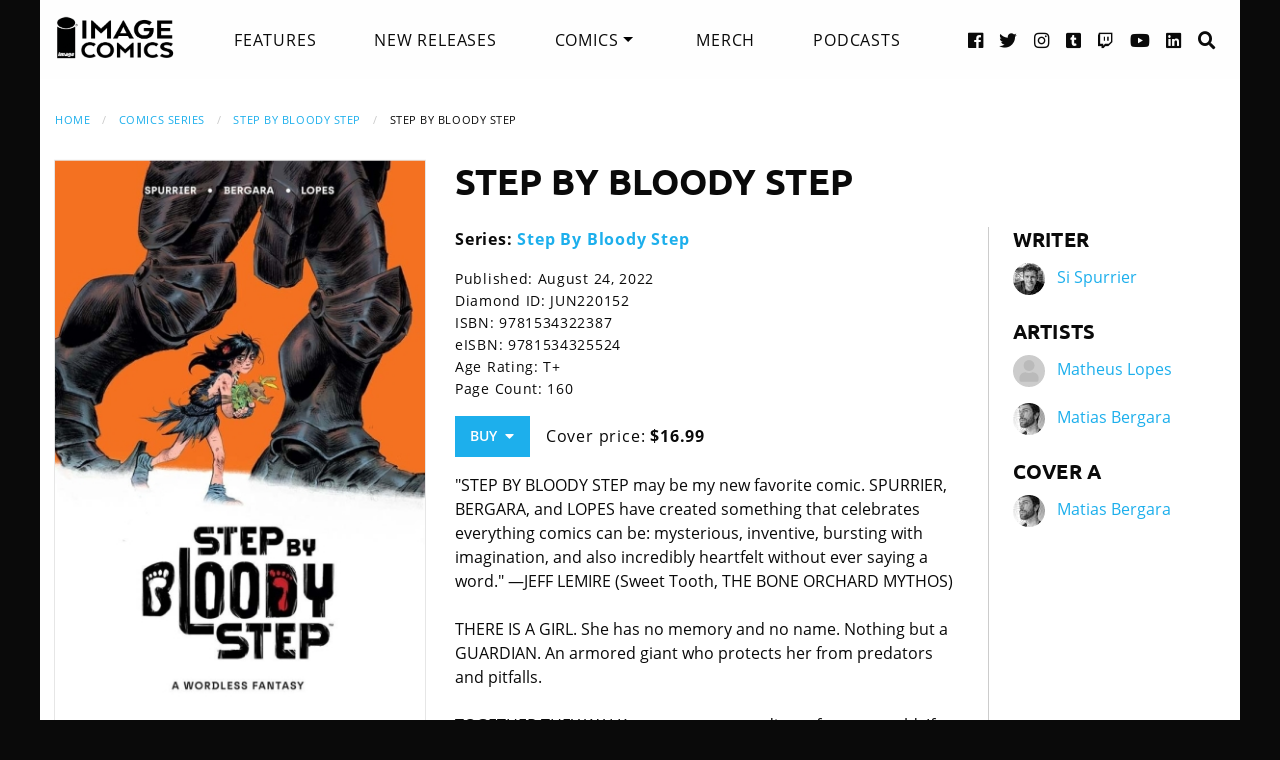

--- FILE ---
content_type: text/html
request_url: https://imagecomics.com/comics/releases/step-by-bloody-step
body_size: 8085
content:

<!doctype html><html
class="no-js" lang="en"><head><meta
charset="utf-8" /><meta
http-equiv="x-ua-compatible" content="ie=edge"><meta
name="viewport" content="width=device-width, initial-scale=1.0" /><meta
name="csrf-param" content="CRAFT_CSRF_TOKEN"><meta
name="csrf-token" content="86jiOzfGrMwcmZCokeJL0M7H861JgsNdG8NPXY1eSKxZq9xOEbXvdpvRkENBtuWAUN3g0KnTMoWLhqDuH-ecF3b0djLsEQfAEfqGIWThhzo="><link
rel="apple-touch-icon" sizes="180x180" href="https://cdn.imagecomics.com/apple-touch-icon.png"><link
rel="icon" type="image/png" sizes="32x32" href="https://cdn.imagecomics.com/favicon-32x32.png"><link
rel="icon" type="image/png" sizes="16x16" href="https://cdn.imagecomics.com/favicon-16x16.png"><link
rel="mask-icon" href="https://cdn.imagecomics.com/safari-pinned-tab.svg" color="#050505"><link
rel="alternate" type="application/rss+xml" title="Official imagecomics.com RSS feed" href="https://imagecomics.com/rss.xml" ><meta
name="msapplication-TileColor" content="#000000"><meta
name="theme-color" content="#080808"> <script type="module">!function(){const e=document.createElement("link").relList;if(!(e&&e.supports&&e.supports("modulepreload"))){for(const e of document.querySelectorAll('link[rel="modulepreload"]'))r(e);new MutationObserver((e=>{for(const o of e)if("childList"===o.type)for(const e of o.addedNodes)if("LINK"===e.tagName&&"modulepreload"===e.rel)r(e);else if(e.querySelectorAll)for(const o of e.querySelectorAll("link[rel=modulepreload]"))r(o)})).observe(document,{childList:!0,subtree:!0})}function r(e){if(e.ep)return;e.ep=!0;const r=function(e){const r={};return e.integrity&&(r.integrity=e.integrity),e.referrerpolicy&&(r.referrerPolicy=e.referrerpolicy),"use-credentials"===e.crossorigin?r.credentials="include":"anonymous"===e.crossorigin?r.credentials="omit":r.credentials="same-origin",r}(e);fetch(e.href,r)}}();</script> <script type="module" src="https://imagecomics.com/assets/dist/assets/app-CAtZGCGO.js" crossorigin onload="e=new CustomEvent(&#039;vite-script-loaded&#039;, {detail:{path: &#039;src/js/main.js&#039;}});document.dispatchEvent(e);"></script> <link
href="https://imagecomics.com/assets/dist/assets/app-a5vFeJd_.css" rel="stylesheet"><title>Step By Bloody Step | Image Comics</title>
<script>dl = [];
(function(w,d,s,l,i){w[l]=w[l]||[];w[l].push({'gtm.start':
new Date().getTime(),event:'gtm.js'});var f=d.getElementsByTagName(s)[0],
j=d.createElement(s),dl=l!='dataLayer'?'&l='+l:'';j.async=true;j.src=
'//www.googletagmanager.com/gtm.js?id='+i+dl;f.parentNode.insertBefore(j,f);
})(window,document,'script','dl','GTM-TBLPFTD');
</script><meta name="description" content="STEP BY BLOODY STEP is a fantasy opus from the Eisner Award nominees behind CODA (sélection officielle Angoulême 2021): MATIAS BERGARA (Hellblazer, THE SCUMBAG) &amp; SI SPURRIER (X-Men Legacy, Hellblazer, The Spire). Collects STEP BY BLOODY STEP #1-4Select praise for STEP BY BLOODY STEP:&quot;Rewards…">
<meta name="referrer" content="no-referrer-when-downgrade">
<meta name="robots" content="all">
<meta content="en_US" property="og:locale">
<meta content="Image Comics" property="og:site_name">
<meta content="website" property="og:type">
<meta content="https://imagecomics.com/comics/releases/step-by-bloody-step" property="og:url">
<meta content="Step By Bloody Step" property="og:title">
<meta content="STEP BY BLOODY STEP is a fantasy opus from the Eisner Award nominees behind CODA (sélection officielle Angoulême 2021): MATIAS BERGARA (Hellblazer, THE SCUMBAG) &amp; SI SPURRIER (X-Men Legacy, Hellblazer, The Spire). Collects STEP BY BLOODY STEP #1-4Select praise for STEP BY BLOODY STEP:&quot;Rewards…" property="og:description">
<meta content="https://imagecomics.com/files/releases/_1200x630_fit_center-center_82_none/stepbybloodystep_tp_cover_web.jpg?mtime=1653070325" property="og:image">
<meta content="410" property="og:image:width">
<meta content="630" property="og:image:height">
<meta content="Step By Bloody Step" property="og:image:alt">
<meta content="http://imagecomics.tumblr.com/" property="og:see_also">
<meta content="https://www.pinterest.com/imagecomics/" property="og:see_also">
<meta content="https://instagram.com/imagecomics/" property="og:see_also">
<meta content="https://www.youtube.com/channel/UCHmaKLo0FXWIPx-3n6qs3vQ" property="og:see_also">
<meta content="https://plus.google.com/114598508613546460297/posts" property="og:see_also">
<meta content="https://www.linkedin.com/company/1848032/" property="og:see_also">
<meta content="https://en.wikipedia.org/wiki/Image_Comics" property="og:see_also">
<meta content="https://www.facebook.com/pages/Image-Comics-Inc/178643148813259" property="og:see_also">
<meta content="http://twitter.com/imagecomics" property="og:see_also">
<meta name="twitter:card" content="summary_large_image">
<meta name="twitter:site" content="@imagecomics">
<meta name="twitter:creator" content="@imagecomics">
<meta name="twitter:title" content="Step By Bloody Step">
<meta name="twitter:description" content="STEP BY BLOODY STEP is a fantasy opus from the Eisner Award nominees behind CODA (sélection officielle Angoulême 2021): MATIAS BERGARA (Hellblazer, THE SCUMBAG) &amp; SI SPURRIER (X-Men Legacy, Hellblazer, The Spire). Collects STEP BY BLOODY STEP #1-4Select praise for STEP BY BLOODY STEP:&quot;Rewards…">
<meta name="twitter:image" content="https://imagecomics.com/files/releases/_800x418_fit_center-center_82_none/stepbybloodystep_tp_cover_web.jpg?mtime=1653070325">
<meta name="twitter:image:width" content="272">
<meta name="twitter:image:height" content="418">
<meta name="twitter:image:alt" content="Step By Bloody Step">
<link href="https://imagecomics.com/comics/releases/step-by-bloody-step" rel="canonical">
<link href="https://imagecomics.com" rel="home">
<link type="text/plain" href="https://imagecomics.com/humans.txt" rel="author"></head><body><noscript><iframe src="//www.googletagmanager.com/ns.html?id=GTM-TBLPFTD"
height="0" width="0" style="display:none;visibility:hidden"></iframe></noscript>
<div
class="site"><div
class="search-bar"><div
class="grid-container grid-x"><div
class="cell"><form
class="search clearfix" method="get" action="https://imagecomics.com/search/results" role="search" data-abide novalidate>
<input
type="search" required id="search" class="search-input" name="s" placeholder="I want to find...">
<button
class="button" type="submit" role="button">Search</button></form></div></div></div><header
id="header" class="main-header"><div
class="grid-container"><div
class="grid-x grid-padding-x"><div
class="cell shrink">
<a
href="/" aria-label="Image Comics" class="main-logo">
<img
src="/assets/img/image-comics-logo.png" alt="Image Comics">
</a></div><nav
class="cell auto"><ul
class="desktop-nav dropdown menu" data-dropdown-menu><li><a
href="/features">Features</a></li><li><a
href="/comics/new-releases">New Releases</a></li><li>
<a
class="active" href="/comics/series">Comics</a><ul
class="menu"><li><a
href="/comics/read-first-issues">Read First Issues</a></li><li><a
href="/comics/coming-soon">Coming Soon</a></li><li><a
href="/comics/series">Comic Series</a></li></ul></li><li><a
href="https://imagecomics.threadless.com/" target="_blank" >Merch</a></li><li><a
href="/podcasts">Podcasts</a></li></ul></nav><div
class="cell shrink social text-right"><ul><li>
<a
aria-label="Facebook link" target="_blank" href="https://www.facebook.com/pages/Image-Comics-Inc/178643148813259">
<i
class="fa fa-facebook-official" aria-hidden="true"></i>
</a></li><li>
<a
aria-label="Twitter link" target="_blank" href="https://twitter.com/imagecomics">
<i
class="fa fa-twitter" aria-hidden="true"></i>
</a></li><li>
<a
aria-label="Instagram link" target="_blank" href="https://instagram.com/imagecomics/">
<i
class="fa fa-instagram" aria-hidden="true"></i>
</a></li><li>
<a
aria-label="Tumblr link" target="_blank" href="http://imagecomics.tumblr.com/">
<i
class="fa fa-tumblr-square" aria-hidden="true"></i>
</a></li><li>
<a
aria-label="Twitch link" class="smaller" target="_blank" href="https://www.twitch.tv/imagecomics">
<i
class="fa fa-twitch" aria-hidden="true"></i>
</a></li><li>
<a
aria-label="YouTube link" target="_blank" href="https://www.youtube.com/channel/UCHmaKLo0FXWIPx-3n6qs3vQ">
<i
class="fa fa-youtube" aria-hidden="true"></i>
</a></li><li><a
aria-label="LinkedIn link" target="_blank" href="https://www.linkedin.com/company/1848032/">
<i
class="fa fa-linkedin-square" aria-hidden="true"></i>
</a></li><li><a
href="#" class="search-button"><i
class="fa fa-search" aria-hidden="true"></i> <span>Search</span></a></li></ul></div></div><a
aria-label="Search" href="#" class="mobile-search-button"><i
class="fa fa-search" aria-hidden="true"></i></a><a
class="mobile-dropdown-button"><div
id="hamburger">
<span></span>
<span></span>
<span></span>
<span></span></div>
</a><div
class="mobile-dropdown-menu-container"><div
class="mobile-dropdown-menu"><ul><li><a
href="/features">Features</a></li><li><a
href="/comics/new-releases">New Releases</a></li><li
class="inner-mobile-menu mm-inactive">
<span>Comics <i
class="fa fa-chevron-right" aria-hidden="true"></i></span><ul
class="inner-mobile-dropdown"><li><a
href="/comics/read-first-issues">Read First Issues</a></li><li><a
href="/comics/coming-soon">Coming Soon</a></li><li><a
href="/comics/series">Comic Series</a></li></ul></li><li><a
href="https://imagecomics.threadless.com/" target="_blank">Merch</a></li><li><a
href="/podcasts">Podcasts</a></li></ul></div></div></div></header><main
id="main" class="wrapper"><div
class="grid-container"><div
class="grid-x grid-padding-x u-mt2"><div
class="cell u-mb1"><nav
aria-label="You are here:" role="navigation"><ul
class="breadcrumbs"><li><a
href="https://imagecomics.com/">Home</a></li><li><a
href="https://imagecomics.com/comics/series">Comics Series</a></li><li><a
href="https://imagecomics.com/comics/series/step-by-bloody-step">Step By Bloody Step</a></li><li><span
class="show-for-sr">Current: </span>Step By Bloody Step</li></ul></nav></div><div
class="cell medium-3 large-4 u-mb2"><div
class="entry-cover-image image-link-gallery">
<a
href="/files/releases/stepbybloodystep_tp_cover_web.jpg" id="entry-cover-image">
<img
class="with-border" src="https://cdn.imagecomics.com/assets/i/releases/807577/step-by-bloody-step_126d2e6b7f.jpg" alt="Step By Bloody Step" >
</a></div></div><div
class="cell medium-9 large-8"><div
class="grid-x grid-margin-x"><div
class="cell u-pb1"><h1>Step By Bloody Step</h1></div><div
class="cell medium-7 large-8"><div
class="grid-x grid-margin-x"><div
class="cell"><p>
<strong>Series:
<a
href="https://imagecomics.com/comics/series/step-by-bloody-step">Step By Bloody Step</a>
</strong></br></p><div
class="entry-meta"><p>
Published: August 24, 2022</br>
Diamond ID: JUN220152<br>
ISBN: 9781534322387<br>
eISBN: 9781534325524<br>
Age Rating: T+ <br>
Page Count: 160<br></p><a
class="button buy u-mb0">Buy &nbsp;<i
class="fa fa-caret-down" aria-hidden="true"></i></a><div
class="buy-popup"><ul><li>
<a
href="https://findyourcomic.store" target="_blank">
<span
class="icon"><?xml version="1.0" encoding="utf-8"?>
<svg
version="1.1" id="mapmarker-icon" xmlns="http://www.w3.org/2000/svg" xmlns:xlink="http://www.w3.org/1999/xlink" x="0px" y="0px"
width="24.5px" height="25.3px" viewBox="0 0 24.5 25.3" style="enable-background:new 0 0 24.5 25.3;" xml:space="preserve"><style type="text/css">.st0{fill:#000111}</style><path
class="st0" d="M11.4,23.5C4.8,14.1,3.6,13.1,3.6,9.6C3.6,4.9,7.5,1,12.2,1s8.6,3.9,8.6,8.6c0,3.5-1.2,4.4-7.7,13.9
C12.7,24.2,11.8,24.2,11.4,23.5L11.4,23.5z"/>
</svg>
</span>
<span
class="icon-text">Comic Store Locator</span>
</a></li><li>
<a
href="https://amzn.to/3phQb2q" target="_blank">
<span
class="icon"><?xml version="1.0" encoding="utf-8"?>
<svg
version="1.1" id="amazon-icon" xmlns="http://www.w3.org/2000/svg" xmlns:xlink="http://www.w3.org/1999/xlink" x="0px" y="0px"
width="24px" height="24px" viewBox="0 0 24 24" style="enable-background:new 0 0 24 24;" xml:space="preserve"><style type="text/css">.st0{fill:#111}</style><g>
<path
class="st0" d="M14,6.9C12.1,7.1,9.7,7.2,8,8c-2,0.9-3.4,2.6-3.4,5.2c0,3.3,2.1,4.9,4.7,4.9c2.2,0,3.5-0.5,5.2-2.3
c0.6,0.8,0.8,1.2,1.8,2.1c0.2,0.1,0.5,0.1,0.7-0.1l0,0c0.6-0.6,1.8-1.6,2.4-2.1c0.3-0.2,0.2-0.6,0-0.8c-0.6-0.8-1.2-1.4-1.2-2.9V7
c0-2.1,0.1-4-1.4-5.4C15.8,0.4,13.8,0,12.2,0c-3,0-6.4,1.1-7.1,4.8C5.1,5.2,5.4,5.4,5.6,5.5l3.1,0.3c0.3,0,0.5-0.3,0.5-0.6
c0.3-1.3,1.3-1.9,2.5-1.9c0.7,0,1.4,0.2,1.8,0.8C14,4.8,14,5.7,14,6.5V6.9z M14,10.1L14,10.1c0,1.2,0,2.3-0.6,3.4
c-0.5,0.9-1.3,1.4-2.2,1.4c-1.2,0-1.9-0.9-1.9-2.3c0-2.7,2.4-3.2,4.7-3.2V10.1z"/>
<path
class="st0" d="M23.1,18.3c-0.3-0.3-2.6-0.6-4,0.4c-0.2,0.2-0.2,0.4,0.1,0.3c0.8-0.1,2.6-0.3,2.9,0.1c0.3,0.4-0.4,2.1-0.7,2.8
c-0.1,0.2,0.1,0.3,0.3,0.1C23,21,23.4,18.7,23.1,18.3z"/>
<path
class="st0" d="M20.7,19.8C18,21.3,15,22,12.2,22c-4,0-7.9-1.4-11.1-3.7c-0.3-0.2-0.5,0.2-0.3,0.4C3.8,22,7.7,24,12,24
c3.1,0,6.6-1.2,9.1-3.5C21.5,20.1,21.1,19.6,20.7,19.8z"/>
</g>
</svg>
</span>
<span
class="icon-text">Amazon</span>
</a></li><li>
<a
href="https://www.barnesandnoble.com/w/step-by-bloody-step-si-spurrier/1140863425?ean=9781534322387" target="_blank">
<span
class="icon"><?xml version="1.0" encoding="utf-8"?>
<svg
version="1.1" id="bn-icon" xmlns="http://www.w3.org/2000/svg" xmlns:xlink="http://www.w3.org/1999/xlink" x="0px" y="0px"
width="24.5px" height="25.3px" viewBox="0 0 24.5 25.3" style="enable-background:new 0 0 24.5 25.3;" xml:space="preserve"><style type="text/css">.st0{fill-rule:evenodd;clip-rule:evenodd;fill:#111}</style><path
class="st0" d="M12,17.5c0,4.6-2.1,6.3-5.6,6.3h-5V1.4h5c3.9,0,4.9,2.3,4.9,6.2c0,2.7-1,4.2-2.8,4.3C10.5,11.9,12,13.9,12,17.5
L12,17.5z M5.3,13.3v7.9h1c1.2,0,1.5-0.7,1.5-4.1c0-2.5-0.3-3.8-1.6-3.8H5.3V4.1v6.4h1c1.1,0,1.3-0.9,1.3-2.9C7.5,5,7.3,4.1,6,4.1
H5.3V13.3L5.3,13.3z"/>
<path
class="st0" d="M16.5,11.7c0.2,3,0.2,3.9,0.2,6.6c0,1.7,0,5.8,0,5.8h-3.7V1.4h3.7c0,0,1.8,6.6,2.2,8.1c0.4,1.4,0.7,2.6,0.9,3.6
c-0.1-2.2-0.1-5-0.1-7.2c0-1.7,0-4.4,0-4.4h3.6v22.7h-3.3c0,0-2-7-2.4-8.4C17,14.7,16.8,13.4,16.5,11.7L16.5,11.7z"/>
</svg></span>
<span
class="icon-text">Barnes &amp; Noble</span>
</a></li><li>
<a
href="https://www.indiebound.org/book/9781534322387" target="_blank">
<span
class="icon"><?xml version="1.0" encoding="utf-8"?>
<svg
version="1.1" id="bookshop-icon" xmlns="http://www.w3.org/2000/svg" xmlns:xlink="http://www.w3.org/1999/xlink" x="0px" y="0px"
width="24px" height="24px" viewBox="0 0 24 24" style="enable-background:new 0 0 24 24;" xml:space="preserve"><style type="text/css">.st0{fill-rule:evenodd;clip-rule:evenodd}</style><path
class="st0" d="M23.7,8.3c0-0.2,0-0.4,0-0.6c0-0.2,0-0.4,0-0.7c-0.1-1-0.6-1.9-1.3-2.6c-0.4-0.4-0.8-0.7-1.3-1
c-0.3-0.2-0.6-0.3-1-0.4c-0.9-0.2-1.8-0.3-2.7-0.3h-0.7l-11,0H0.5C0.4,2.7,0.3,2.8,0.3,3v0.7c0,0.1,0.1,0.2,0.2,0.2h0.2
c0.1,0,0.3,0,0.4,0c0.3,0,0.7,0,1,0.1c0.1,0,0.3,0.1,0.4,0.1c0.2,0.1,0.3,0.4,0.3,0.6c0,0.4,0.1,0.8,0.1,1.1v3.3c0,0.2,0,0.4,0,0.6
c0,0.2,0,0.5,0,0.6c0,0.3-0.1,0.5-0.2,0.7c-0.2,0.1-0.4,0.1-0.6,0.1H1.8c-0.2,0-0.3,0-0.5,0s-0.4,0-0.7,0H0.5c-0.1,0-0.1,0-0.2,0.1
c0,0.1-0.1,0.1,0,0.2v0.7c0,0.1,0.1,0.2,0.2,0.2h0.1c0.2,0,0.4,0,0.6,0h0.5h0.4h0c0.2,0,0.5,0,0.6,0.3c0,0.1,0,0.1,0,0.2v0.1
c0,0.2,0,0.5,0,0.7c0,0.2,0,0.4,0,0.6v2.2c0,0.2,0,0.3,0,0.5c0,0.5,0,1,0,1.4c0,0.4-0.2,0.7-0.4,1c-0.3,0.2-0.6,0.4-0.9,0.4H1.2H1.1
H0.8c-0.1,0-0.2,0-0.3,0H0.4c-0.1,0-0.1,0.1-0.1,0.2c0,0,0,0.1,0,0.1V21c0,0.1,0,0.1,0.1,0.1c0.1,0.1,0.2,0.1,0.3,0.1h16.2
c0.4,0,0.8,0,1.2,0h0.1c0.4,0,0.9,0,1.3-0.1c0.3,0,0.6-0.1,0.8-0.2c0.3-0.1,0.7-0.3,1-0.4c0.5-0.3,0.9-0.6,1.3-1
c0.7-0.7,1.1-1.6,1.3-2.6c0-0.2,0-0.4,0-0.6c0-0.2,0-0.4,0-0.7c-0.2-1.3-0.9-2.5-2-3.2L21.2,12l0.6-0.4C22.8,10.8,23.5,9.7,23.7,8.3
z M21.7,14.1c0.5,0.6,0.8,1.4,0.9,2.2c0,0.8-0.3,1.6-0.9,2.2c-0.3,0.4-0.7,0.7-1.1,0.9c-0.1,0.1-0.2,0.1-0.4,0.2
c-0.9,0.4-2,0.4-3,0.4h-0.7H5c-0.3,0-0.5-0.1-0.7-0.3c-0.2-0.2-0.3-0.5-0.3-0.8v-5.7c0-0.3,0.2-0.5,0.5-0.5h5c1.2,0,2.6,0,3.9,0h3.3
h0.6c0.9-0.1,1.7,0,2.6,0.2C20.5,13.1,21.2,13.5,21.7,14.1L21.7,14.1z M20.6,10.8c-0.9,0.5-2.1,0.5-2.9,0.5c-2.6,0-5.3,0-7.5,0H4.5
c-0.3,0-0.5-0.2-0.5-0.5c0-1.3,0-2.4,0-3.5V4.8c0-0.4,0.3-0.7,0.7-0.7h6.1c0.5,0,1.1,0,1.6,0h0c0.9,0,1.8,0,2.7,0c0.4,0,0.9,0,1.3,0
h0c0.5,0,1.1,0,1.6,0c0.9,0,1.9,0.1,2.7,0.7c0.7,0.5,1.3,1.2,1.6,2.1c0.1,0.3,0.1,0.6,0.1,0.8v0c0,0.8-0.4,1.6-0.9,2.2
C21.4,10.2,21,10.5,20.6,10.8z"/>
</svg>
</span>
<span
class="icon-text">Bookshop.org</span>
</a></li><li>
<a
href="https://www.amazon.com/dp/B0B82WHYRY" target="_blank">
<span
class="icon"><?xml version="1.0" encoding="utf-8"?>
<svg
version="1.1" id="comix-icon" xmlns="http://www.w3.org/2000/svg" xmlns:xlink="http://www.w3.org/1999/xlink" x="0px" y="0px"
width="24.5px" height="25.3px" viewBox="0 0 24.5 25.3" style="enable-background:new 0 0 24.5 25.3;" xml:space="preserve"><style type="text/css">.st0{fill:#000111}</style><g>
<path
class="st0" d="M9.4,11.5L7.7,4.6L13,4l0.6,4.1l3.5-4.6c-1.4-0.8-3.1-1.2-4.8-1.2C6.5,2.3,1.8,7,1.8,12.7
c0,1.9,0.5,3.7,1.4,5.2L9.4,11.5z"/>
<path
class="st0" d="M20.7,6.6L15.2,12l1.4,7.3l-5,0.9l-0.8-4.3l-4.4,5.2c1.7,1.2,3.8,1.9,6,1.9c5.8,0,10.4-4.6,10.4-10.3
C22.7,10.4,21.9,8.3,20.7,6.6z"/>
</g>
</svg>
</span>
<span
class="icon-text">comiXology</span>
</a></li><li>
<a
href="https://www.amazon.com/dp/B0B82WHYRY" target="_blank">
<span
class="icon"><?xml version="1.0" encoding="utf-8"?>
<svg
version="1.1" id="amazon-icon" xmlns="http://www.w3.org/2000/svg" xmlns:xlink="http://www.w3.org/1999/xlink" x="0px" y="0px"
width="24px" height="24px" viewBox="0 0 24 24" style="enable-background:new 0 0 24 24;" xml:space="preserve"><style type="text/css">.st0{fill:#111}</style><g>
<path
class="st0" d="M14,6.9C12.1,7.1,9.7,7.2,8,8c-2,0.9-3.4,2.6-3.4,5.2c0,3.3,2.1,4.9,4.7,4.9c2.2,0,3.5-0.5,5.2-2.3
c0.6,0.8,0.8,1.2,1.8,2.1c0.2,0.1,0.5,0.1,0.7-0.1l0,0c0.6-0.6,1.8-1.6,2.4-2.1c0.3-0.2,0.2-0.6,0-0.8c-0.6-0.8-1.2-1.4-1.2-2.9V7
c0-2.1,0.1-4-1.4-5.4C15.8,0.4,13.8,0,12.2,0c-3,0-6.4,1.1-7.1,4.8C5.1,5.2,5.4,5.4,5.6,5.5l3.1,0.3c0.3,0,0.5-0.3,0.5-0.6
c0.3-1.3,1.3-1.9,2.5-1.9c0.7,0,1.4,0.2,1.8,0.8C14,4.8,14,5.7,14,6.5V6.9z M14,10.1L14,10.1c0,1.2,0,2.3-0.6,3.4
c-0.5,0.9-1.3,1.4-2.2,1.4c-1.2,0-1.9-0.9-1.9-2.3c0-2.7,2.4-3.2,4.7-3.2V10.1z"/>
<path
class="st0" d="M23.1,18.3c-0.3-0.3-2.6-0.6-4,0.4c-0.2,0.2-0.2,0.4,0.1,0.3c0.8-0.1,2.6-0.3,2.9,0.1c0.3,0.4-0.4,2.1-0.7,2.8
c-0.1,0.2,0.1,0.3,0.3,0.1C23,21,23.4,18.7,23.1,18.3z"/>
<path
class="st0" d="M20.7,19.8C18,21.3,15,22,12.2,22c-4,0-7.9-1.4-11.1-3.7c-0.3-0.2-0.5,0.2-0.3,0.4C3.8,22,7.7,24,12,24
c3.1,0,6.6-1.2,9.1-3.5C21.5,20.1,21.1,19.6,20.7,19.8z"/>
</g>
</svg>
</span>
<span
class="icon-text">Kindle</span>
</a></li><li>
<a
href="https://play.google.com/store/books/details?id=PMWAEAAAQBAJ" target="_blank">
<span
class="icon"><?xml version="1.0" encoding="utf-8"?><svg
version="1.1" id="googleplay-icon" xmlns="http://www.w3.org/2000/svg" xmlns:xlink="http://www.w3.org/1999/xlink" x="0px" y="0px"
width="24.5px" height="25.3px" viewBox="0 0 24.5 25.3" style="enable-background:new 0 0 24.5 25.3;" xml:space="preserve"><style type="text/css">.st0{fill:#000111}</style><g>
<g>
<path
class="st0" d="M6.2,2.3c-0.8-0.5-1.8-0.5-2.7,0l9.9,9.1l3.3-3.3L6.2,2.3z"/>
</g>
</g>
<g>
<g>
<path
class="st0" d="M2.5,3.2C2.3,3.6,2.1,4,2.1,4.5V21c0,0.5,0.1,0.9,0.4,1.3l9.9-9.9L2.5,3.2z"/>
</g>
</g>
<g>
<g>
<path
class="st0" d="M21.1,10.5l-3.2-1.7l-3.6,3.6l4.4,4l2.4-1.3c0.9-0.5,1.4-1.3,1.4-2.3C22.4,11.8,21.9,11,21.1,10.5z"/>
</g>
</g>
<g>
<g>
<path
class="st0" d="M13.4,13.3l-10,10c0.4,0.2,0.9,0.4,1.4,0.4c0.5,0,0.9-0.1,1.3-0.4L17.5,17L13.4,13.3z"/>
</g>
</g>
</svg>
</span>
<span
class="icon-text">Google Play</span>
</a></li><li>
<a
href="https://books.apple.com/us/book/step-by-bloody-step/id6443272610" target="_blank">
<span
class="icon"><?xml version="1.0" encoding="utf-8"?>
<svg
version="1.1" id="ibooks-logo" xmlns="http://www.w3.org/2000/svg" xmlns:xlink="http://www.w3.org/1999/xlink" x="0px"
y="0px" width="24.5px" height="25.3px" viewBox="0 0 24.5 25.3" style="enable-background:new 0 0 24.5 25.3;"
xml:space="preserve"><style type="text/css">.st0{fill:#000111}</style><path
class="st0" d="M11.8,14.2V7.6l-0.1-0.4c-0.2-0.5-0.4-1.1-1-1.5C10,5.1,8.9,4.5,7.7,4.5C6.2,4.4,4.5,4.8,3.3,5.5
C2.6,6,2.4,6.4,2.3,6.8c0,0.2,0,2.6,0,6.2c0,5.2,0,5.9,0.1,6c0.1,0.3,0.3,0.2,1-0.3c0.7-0.4,1.3-0.7,1.9-0.9
c0.6-0.2,1.2-0.3,1.8-0.3c1.5,0,2.8,0.5,3.8,1.5c0.4,0.4,0.5,0.7,0.8,1.4c0.1,0.2,0.2,0.4,0.2,0.3C11.8,20.7,11.8,17.9,11.8,14.2
L11.8,14.2z M12.6,20.7c0.4-0.8,0.5-1.2,1-1.6c0.7-0.7,1.7-1.2,2.7-1.4c0.4-0.1,0.5-0.1,1.2-0.1c0.8,0,1.3,0.1,1.9,0.4
c0.4,0.1,1.2,0.4,1.4,0.6c0.4,0.3,0.9,0.5,1,0.5c0.2,0,0.3-0.1,0.3-0.4c0-0.4,0-11.3,0-11.8c-0.1-0.5-0.4-0.9-1-1.4
c-1.1-0.7-2.4-1.2-3.7-1.2c-0.5,0-0.9,0-1.4,0.2C14.3,5,13,6,12.6,7.5l-0.1,0.4v4.8c0,2.7,0,5.5,0,6.4c0,0.9,0,1.6,0,1.6
C12.6,20.7,12.6,20.7,12.6,20.7z"/>
</svg>
</span>
<span
class="icon-text">Apple iBooks</span>
</a></li></ul></div><p
class="price">
Cover price: <b>$16.99</b></p></div></div></div><div
class="comic-description">
"STEP BY BLOODY STEP may be my new favorite comic. SPURRIER, BERGARA, and LOPES have created something that celebrates everything comics can be: mysterious, inventive, bursting with imagination, and also incredibly heartfelt without ever saying a word." —JEFF LEMIRE (Sweet Tooth, THE BONE ORCHARD MYTHOS)<br
/><br
/>THERE IS A GIRL. She has no memory and no name. Nothing but a GUARDIAN. An armored giant who protects her from predators and pitfalls. <br
/><br
/>TOGETHER THEY WALK across an extraordinary fantasy world. If they leave the path the air itself comes alive, forcing them onwards. Why? The girl doesn’t know, but there’s worse than beasts and bandits ahead. CIVILIZATION, with its temptations and treacheries, will test their bond beyond its limits. STEP BY BLOODY STEP is a fantasy opus from the Eisner Award nominees behind CODA (sélection officielle Angoulême 2021): MATIAS BERGARA (Hellblazer, THE SCUMBAG) &amp; SI SPURRIER (X-Men Legacy, Hellblazer, The Spire). Breaking new ground for the possibilities of sequential art, this completely wordless visual feast will delight fans of Princess Mononoke, ISOLA, and the visionary works of Moebius. Collects STEP BY BLOODY STEP #1-4Select praise for STEP BY BLOODY STEP:"Rewards rereads. The visual storytelling is intuitive, but still kind of unique, and EW can confirm that subsequent reads can shed light on key details or transitions that may have gone unnoticed the first time." —Entertainment Weekly"Full of grandiose environmental spectacle and giant-vs.-monster action, but there’s just as much magic in the smaller moments, which show off a different side of BERGARA’s ingenuity." —Polygon"A gorgeously drawn introduction to a bizarre, fascinating, and wordless world." —Comic Book Resources</div></div><div
class="cell medium-5 large-4 credits"><div
class="role"><h2>Writer</h2><aside>
<img
src="https://cdn.imagecomics.com/assets/i/creators/965/simon-spurrier_afcb5f1355_4c8d099e819a7146712525ccb2eb9e7c.jpg" alt="Si Spurrier">
<a
href="https://imagecomics.com/creators/simon-spurrier">Si Spurrier</a></aside></div><div
class="role"><h2>Artists</h2><aside>
<img
src="https://cdn.imagecomics.com/assets/img/default-user-square.svg" alt="Matheus Lopes">
<a
href="https://imagecomics.com/creators/matheus-lopes">Matheus Lopes</a></aside><aside>
<img
src="https://cdn.imagecomics.com/assets/i/creators/452020/matias-bergara_87296052dc_4c8d099e819a7146712525ccb2eb9e7c.jpg" alt="Matias Bergara">
<a
href="https://imagecomics.com/creators/matias-bergara">Matias Bergara</a></aside></div><div
class="role"><h2>Cover A</h2><aside>
<img
src="https://cdn.imagecomics.com/assets/i/creators/452020/matias-bergara_87296052dc_4c8d099e819a7146712525ccb2eb9e7c.jpg" alt="Matias Bergara">
<a
href="https://imagecomics.com/creators/matias-bergara">Matias Bergara</a></aside></div></div></div></div></div><section
class="comics-grid u-pb2"><div
class="grid-x grid-padding-x u-pt2"><div
class="cell shrink"><h2>Collected Editions</h2></div><div
class="cell shrink">
<a
class="more-link" href="/comics/list/series/step-by-bloody-step/collected-editions">View More</a></div></div><div
class="grid-x grid-padding-x small-up-2 medium-up-3 large-up-6"><div
class="cell  u-mb1">
<a
href="https://imagecomics.com/comics/releases/step-by-bloody-step" class="cover-image u-mb0_5">
<img
src="https://cdn.imagecomics.com/assets/i/releases/807577/step-by-bloody-step_997e83fd2e.jpg" alt="Step By Bloody Step cover" class="u-mb0_5 block with-border">
</a>
<a
href="https://imagecomics.com/comics/releases/step-by-bloody-step">
<span
class="u-mb0_5">Step By Bloody Step</span>
</a>
<span
class="date">Aug 24, 2022</span></div></div></section><section
class="comics-grid u-pb2"><div
class="grid-x grid-padding-x u-pt2"><div
class="cell shrink"><h2>Comics</h2></div><div
class="cell shrink">
<a
class="more-link" href="/comics/list/series/step-by-bloody-step/releases">View More</a></div></div><div
class="grid-x grid-padding-x small-up-2 medium-up-3 large-up-6"><div
class="cell  u-mb1">
<a
href="https://imagecomics.com/comics/releases/step-by-bloody-step-4-of-4" class="cover-image u-mb0_5">
<img
src="https://cdn.imagecomics.com/assets/i/releases/778400/step-by-bloody-step-4-of-4_0277af33a4.jpg" alt="STEP BY BLOODY STEP #4 (OF 4) cover" class="u-mb0_5 block with-border">
</a>
<a
href="https://imagecomics.com/comics/releases/step-by-bloody-step-4-of-4">
<span
class="u-mb0_5">STEP BY BLOODY STEP #4 (OF 4)</span>
</a>
<span
class="date">Jun 1, 2022</span></div><div
class="cell  u-mb1">
<a
href="https://imagecomics.com/comics/releases/step-by-bloody-step-3-of-4" class="cover-image u-mb0_5">
<img
src="https://cdn.imagecomics.com/assets/i/releases/764403/step-by-bloody-step-3-of-4_3e73ba71ed.jpg" alt="STEP BY BLOODY STEP #3 (OF 4) cover" class="u-mb0_5 block with-border">
</a>
<a
href="https://imagecomics.com/comics/releases/step-by-bloody-step-3-of-4">
<span
class="u-mb0_5">STEP BY BLOODY STEP #3 (OF 4)</span>
</a>
<span
class="date">Apr 27, 2022</span></div><div
class="cell  u-mb1">
<a
href="https://imagecomics.com/comics/releases/step-by-bloody-step-2-of-4" class="cover-image u-mb0_5">
<img
src="https://cdn.imagecomics.com/assets/i/releases/747711/step-by-bloody-step-2-of-4_0578ec46b1.jpg" alt="STEP BY BLOODY STEP #2 (OF 4) cover" class="u-mb0_5 block with-border">
</a>
<a
href="https://imagecomics.com/comics/releases/step-by-bloody-step-2-of-4">
<span
class="u-mb0_5">STEP BY BLOODY STEP #2 (OF 4)</span>
</a>
<span
class="date">Mar 30, 2022</span></div><div
class="cell  u-mb1">
<a
href="https://imagecomics.com/comics/releases/step-by-bloody-step-1-of-4" class="cover-image u-mb0_5">
<img
src="https://cdn.imagecomics.com/assets/i/releases/699263/step-by-bloody-step-1-of-4_52ea90185f.jpg" alt="STEP BY BLOODY STEP #1 (OF 4) cover" class="u-mb0_5 block with-border">
</a>
<a
href="https://imagecomics.com/comics/releases/step-by-bloody-step-1-of-4">
<span
class="u-mb0_5">STEP BY BLOODY STEP #1 (OF 4)</span>
</a>
<span
class="date">Feb 23, 2022</span></div></div></section></div></main></div><footer
id="footer"><div
class="grid-container"><div
class="grid-x grid-padding-x u-pt1_5 u-pb1_5"><div
class="cell large-3">
<a
aria-label="Image Comics" href="/" class="footer-logo">
<img
src="/assets/img/image-comics-logo.png" alt="Image Comics">
</a><p
class="copyright">All content copyright &copy; & Trademarked TM 2026 Image Comics or their respective owners. Image and its logos are &reg; and &copy; 2026 Image Comics, Inc. All rights reserved.</p></div><div
class="cell hide-for-large social u-md-pb1_5"><ul><li>
<a
aria-label="Facebook link" target="_blank" href="https://www.facebook.com/pages/Image-Comics-Inc/178643148813259">
<i
class="fa fa-facebook-official" aria-hidden="true"></i>
</a></li><li>
<a
aria-label="Twitter link" target="_blank" href="https://twitter.com/imagecomics">
<i
class="fa fa-twitter" aria-hidden="true"></i>
</a></li><li>
<a
aria-label="Instagram link" target="_blank" href="https://instagram.com/imagecomics/">
<i
class="fa fa-instagram" aria-hidden="true"></i>
</a></li><li>
<a
aria-label="Tumblr link" target="_blank" href="http://imagecomics.tumblr.com/">
<i
class="fa fa-tumblr-square" aria-hidden="true"></i>
</a></li><li>
<a
aria-label="Twitch link" class="smaller" target="_blank" href="https://www.twitch.tv/imagecomics">
<i
class="fa fa-twitch" aria-hidden="true"></i>
</a></li><li>
<a
aria-label="YouTube link" target="_blank" href="https://www.youtube.com/channel/UCHmaKLo0FXWIPx-3n6qs3vQ">
<i
class="fa fa-youtube" aria-hidden="true"></i>
</a></li><li><a
aria-label="LinkedIn link" target="_blank" href="https://www.linkedin.com/company/1848032/">
<i
class="fa fa-linkedin-square" aria-hidden="true"></i>
</a></li></ul></div><div
class="cell small-6 large-3 border-left"><ul
class="footer-nav"><li><a
href="/comics/new-releases">New Releases</a></li><li><a
href="/comics/coming-soon">Coming Soon</a></li><li><a
href="/comics/series">Comic Series</a></li><li><a
href="/creators">Creators</a></li><li><a
href="/events">Events</a></li><li><a
href="https://imagecomics.threadless.com/" target="_blank">Merch</a></li><li><a
href="/podcasts" >Podcasts</a></li><li><a
href="/solicitations">Solicitations</a></li><li><a
target="_blank" href="https://eepurl.com/K3nt5">Newsletter Sign Up</a></li></ul></div><div
class="cell small-6 large-3 border-left"><ul
class="footer-nav"><li><a
href="/about-us">About Us</a></li><li><a
href="/press-releases">Press Releases</a></li><li><a
href="https://imagecomics.com/rss.xml">RSS Feed</a></li><li><a
href="/contact">Contact</a></li><li><a
href="/faq">FAQ</a></li><li><a
href="/submissions">Submissions</a></li><li><a
href="/terms-and-conditions">Terms and Conditions</a></li><li><a
href="/privacy">Privacy Policy</a></li><li><a
href="/copyright-information">Copyright Infringement</a></li></ul></div><div
class="cell medium-12 large-3 find-a-store text-center"><aside><h4 class="u-mb1">Find a Store</h4><form
id="store_finder_form" action="/" method="get" data-abide novalidate><div
class="input-group">
<label
for="find_by_zip" class="sr-only">Enter Zip Code</label>
<input
class="input-group-field" id="find_by_zip" name="find_by_zip" placeholder="Enter Zip Code" required pattern="number"><div
class="input-group-button">
<button
type="submit" class="button" id="find_submit" name="find_submit">Go</button></div></div>
<span
class="form-error" data-form-error-for="find_by_zip">Zipcode is required.</span></form></aside></div></div></div></footer><script type="application/ld+json">{"@context":"http://schema.org","@graph":[{"@type":"WebPage","author":{"@id":"https://imagecomics.com#identity"},"copyrightHolder":{"@id":"https://imagecomics.com#identity"},"copyrightYear":"2022","creator":{"@id":"https://imagecomics.com#creator"},"dateModified":"2025-06-02T14:00:32-07:00","datePublished":"2022-05-20T11:12:00-07:00","description":"STEP BY BLOODY STEP is a fantasy opus from the Eisner Award nominees behind CODA (sélection officielle Angoulême 2021): MATIAS BERGARA (Hellblazer, THE SCUMBAG) & SI SPURRIER (X-Men Legacy, Hellblazer, The Spire). Collects STEP BY BLOODY STEP #1-4Select praise for STEP BY BLOODY STEP:\"Rewards rereads.","headline":"Step By Bloody Step","image":{"@type":"ImageObject","url":"https://imagecomics.com/files/releases/_1200x630_fit_center-center_82_none/stepbybloodystep_tp_cover_web.jpg?mtime=1653070325"},"inLanguage":"en-us","mainEntityOfPage":"https://imagecomics.com/comics/releases/step-by-bloody-step","name":"Step By Bloody Step","publisher":{"@id":"https://imagecomics.com#creator"},"url":"https://imagecomics.com/comics/releases/step-by-bloody-step"},{"@id":"https://imagecomics.com#identity","@type":"Organization","address":{"@type":"PostalAddress","addressCountry":"US"},"description":"Image is a comics and graphic novels publisher formed in 1992 by 7 of the comics industry's best-selling artists, and is the 3rd largest comics publisher in the United States.","email":"info@imagecomics.com","name":"Image Comics","sameAs":["http://twitter.com/imagecomics","https://www.facebook.com/pages/Image-Comics-Inc/178643148813259","https://en.wikipedia.org/wiki/Image_Comics","https://www.linkedin.com/company/1848032/","https://plus.google.com/114598508613546460297/posts","https://www.youtube.com/channel/UCHmaKLo0FXWIPx-3n6qs3vQ","https://instagram.com/imagecomics/","https://www.pinterest.com/imagecomics/","http://imagecomics.tumblr.com/"],"url":"https://imagecomics.com"},{"@id":"#creator","@type":"Organization"},{"@type":"BreadcrumbList","description":"Breadcrumbs list","itemListElement":[{"@type":"ListItem","item":"https://imagecomics.com","name":"Homepage","position":1},{"@type":"ListItem","item":"https://imagecomics.com/comics/releases/step-by-bloody-step","name":"Step By Bloody Step","position":2}],"name":"Breadcrumbs"}]}</script></body></html><!-- Cached by Blitz on 2026-01-13T15:54:22-08:00 -->